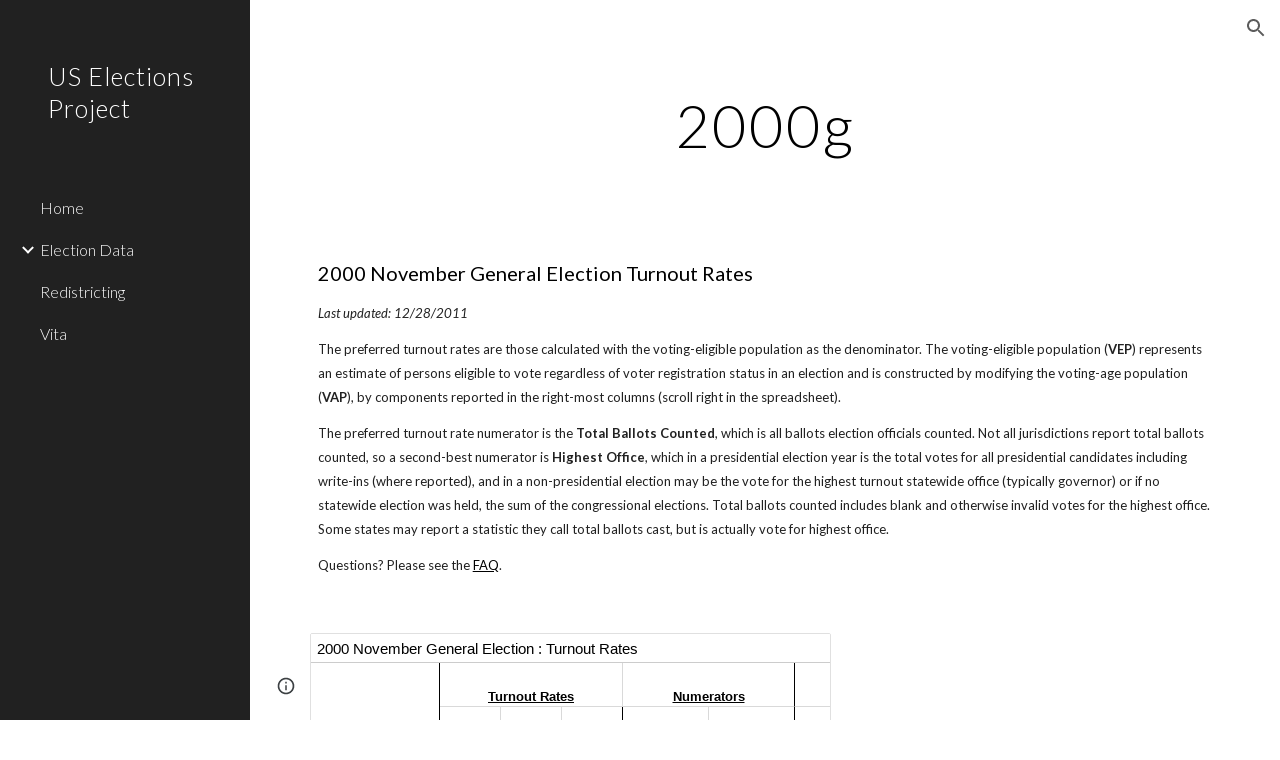

--- FILE ---
content_type: text/html; charset=utf-8
request_url: https://docs.google.com/spreadsheets/d/1pM7qXCdHwGFUwiMOxYdepm9Yl5ygr06lLcZaRZsjMtI/htmlembed/sheet?headers=false&gid=1424011440
body_size: 13769
content:
<!DOCTYPE html><html><head><meta name="google" content="notranslate"><meta name="viewport" content="target-densitydpi=device-dpi,user-scalable=1,minimum-scale=1,maximum-scale=2.5,initial-scale=1,width=device-width"><meta http-equiv="X-UA-Compatible" content="IE=edge;"><meta name="referrer" content="strict-origin-when-cross-origin"><title>2000 November General Election - Google Drive</title><link rel="shortcut icon" href="//ssl.gstatic.com/docs/spreadsheets/spreadsheets_2023q4.ico"><meta property="og:title" content="2000 November General Election"><meta property="og:type" content="article"><meta property="og:site_name" content="Google Docs"><meta property="og:url" content="https://docs.google.com/spreadsheets/d/1pM7qXCdHwGFUwiMOxYdepm9Yl5ygr06lLcZaRZsjMtI/htmlembed/sheet?headers=false&amp;gid=1424011440&amp;usp=embed_facebook"><meta property="og:image" content="https://lh7-us.googleusercontent.com/docs/AHkbwyJJiaHP9F5oyUOSB4GQ8p4WDRtiGvVHrtCiqghpnmxzPxiOWmYeDSEz6VeEEZmINBS7cSBkSTXsnbV-ELQNNbW5-7Rk5UqoWp7wrMzRyy-nrzbC4CM=w1200-h630-p"><meta property="og:image:width" content="1200"><meta property="og:image:height" content="630"><link href='/static/spreadsheets2/client/css/1901913554-waffle_k_ltr.css' rel='stylesheet' nonce="XC_kaL4OKCTNS7TSbOy3Aw"><style nonce="XC_kaL4OKCTNS7TSbOy3Aw">
        html { overflow: visible; }
        html, body {
          height: 100%;
        }
        body {
          display: flex;
          flex-direction: column;
        }
        #sheets-viewport {
          display: flex;
          flex: 1;
          flex-direction: column;
          overflow: auto;
        }
        #sheets-viewport.widget-viewport { overflow: hidden; }
        .grid-container { overflow: visible; background: white;}
        .grid-table-container { overflow: visible; }
        #top-bar {
          margin: 0;
          overflow: hidden;
        }
        #top-bar {
          border-bottom: 1px solid #ccc;
          padding: 6px 6px 0;
        }
        #doc-title { padding-bottom: 5px; }
        #doc-title .name { font-size: 15px; }
        #sheet-menu {
          font-size: 13px;
          margin: 6px 0 0;
          padding: 0 0 5px;
        }
        #sheet-menu li {
          display: inline;
          list-style-type: none;
          margin: 0;
          padding: 5px 8px;
        }
        #sheet-menu li.active {
          background-color: #fff;
          font-weight: bold;
          border: 1px solid #999;
        }
        #top-bar #sheet-menu li.active {
          border-bottom: 0;
        }
        #sheet-menu a, #sheet-menu a:visited { color: #07c; }
        #footer {
          background: #f0f0f0;
          border-top: 1px #ccc solid;
          border-bottom: 1px #ccc solid;
          font-size: 13;
          padding: 10px 10px;
        }
        .dash {
          padding: 0 6px;
        }
        .ritz .waffle a { color: inherit; }.ritz .waffle .s9{border-bottom:1px SOLID #000000;border-right:1px SOLID #000000;background-color:#f9cb9c;text-align:left;color:#000000;font-family:Arial;font-size:10pt;vertical-align:bottom;white-space:nowrap;direction:ltr;padding:2px 3px 2px 3px;}.ritz .waffle .s5{border-bottom:1px SOLID #000000;border-right:1px SOLID #000000;background-color:#f9cb9c;text-align:left;font-weight:bold;color:#000000;font-family:Arial;font-size:10pt;vertical-align:bottom;white-space:nowrap;direction:ltr;padding:2px 3px 2px 3px;}.ritz .waffle .s6{border-bottom:1px SOLID #000000;border-right:1px SOLID #000000;background-color:#f9cb9c;text-align:right;color:#000000;font-family:Arial;font-size:10pt;vertical-align:bottom;white-space:nowrap;direction:ltr;padding:2px 3px 2px 3px;}.ritz .waffle .s0{border-bottom:1px SOLID #000000;border-right:1px SOLID #000000;background-color:#ffffff;text-align:left;font-weight:bold;color:#000000;font-family:Arial;font-size:10pt;vertical-align:bottom;white-space:nowrap;direction:ltr;padding:2px 3px 2px 3px;}.ritz .waffle .s2{border-right:1px SOLID #000000;background-color:#ffffff;text-align:center;font-weight:bold;text-decoration:underline;text-decoration-skip-ink:none;-webkit-text-decoration-skip:none;color:#000000;font-family:Arial;font-size:10pt;vertical-align:bottom;white-space:normal;overflow:hidden;direction:ltr;padding:2px 3px 2px 3px;}.ritz .waffle .s4{border-bottom:1px SOLID #000000;border-right:1px SOLID #000000;background-color:#ffffff;text-align:right;font-weight:bold;color:#000000;font-family:Arial;font-size:10pt;vertical-align:bottom;white-space:normal;overflow:hidden;direction:ltr;padding:2px 3px 2px 3px;}.ritz .waffle .s7{border-bottom:1px SOLID #000000;border-right:1px SOLID #000000;background-color:#ffffff;text-align:left;color:#000000;font-family:Arial;font-size:10pt;vertical-align:bottom;white-space:nowrap;direction:ltr;padding:2px 3px 2px 3px;}.ritz .waffle .s1{background-color:#ffffff;text-align:center;font-weight:bold;text-decoration:underline;text-decoration-skip-ink:none;-webkit-text-decoration-skip:none;color:#000000;font-family:Arial;font-size:10pt;vertical-align:bottom;white-space:nowrap;direction:ltr;padding:2px 3px 2px 3px;}.ritz .waffle .s3{border-bottom:1px SOLID #000000;background-color:#ffffff;text-align:right;font-weight:bold;color:#000000;font-family:Arial;font-size:10pt;vertical-align:bottom;white-space:normal;overflow:hidden;direction:ltr;padding:2px 3px 2px 3px;}.ritz .waffle .s8{border-bottom:1px SOLID #000000;border-right:1px SOLID #000000;background-color:#ffffff;text-align:right;color:#000000;font-family:Arial;font-size:10pt;vertical-align:bottom;white-space:nowrap;direction:ltr;padding:2px 3px 2px 3px;}</style><script nonce="IQc7wxjitSH2v8hzS94zng">(function(){'use strict';/*

 Copyright The Closure Library Authors.
 SPDX-License-Identifier: Apache-2.0
*/
var d=this||self;function e(a,f){a=a.split(".");for(var b=d,c;a.length&&(c=a.shift());)a.length||f===void 0?b[c]&&b[c]!==Object.prototype[c]?b=b[c]:b=b[c]={}:b[c]=f};var g=new function(){this.g=null};e("initialize",function(){var a=window.location.href.replace("?sle=true&","?");a=a.replace("?sle=true","");a=a.replace("&sle=true&","&");a=a.replace("&sle=true","");window.history.replaceState(null,"",a)});
e("switchToSheet",function(a){document.getElementById("sheet-menu")&&(g.g&&(document.getElementById("sheet-button-"+g.g).className=""),document.getElementById("sheet-button-"+a).className="active");g.g&&(document.getElementById(g.g).style.display="none");document.getElementById(a).style.display="";g.g=a;typeof posObjs==="function"&&posObjs()});}).call(this);
</script><script nonce="IQc7wxjitSH2v8hzS94zng">
        function init() {
        var _optPageSwitcher;
        
        initialize();
        }
        </script><script data-id="_gd" nonce="IQc7wxjitSH2v8hzS94zng">window.WIZ_global_data = {"K1cgmc":"%.@.[null,null,null,[1,1,[1769036894,606712000],4],null,0]]","TSDtV":"%.@.[[null,[[45736426,null,null,0.5,null,null,\"AtjTse\"],[45681910,null,true,null,null,null,\"OKXfNb\"],[45702908,0,null,null,null,null,\"YUmR1e\"],[45662509,null,true,null,null,null,\"fLCtnf\"],[45734741,null,true,null,null,null,\"gWu1Ue\"],[45736423,null,false,null,null,null,\"KdGYpb\"],[45713329,null,true,null,null,null,\"TzH3fe\"],[45657263,null,false,null,null,null,\"ByEExb\"],[45744490,null,false,null,null,null,\"luHWB\"],[45699018,null,null,null,\"hoiy8M2zL0suK1NZr2K0T7URFV3w\",null,\"evsAs\"],[45678214,null,null,null,\"qYGgY5L4A0suK1NZr2K0QusvQmcX\",null,\"VL579e\"],[45677726,null,false,null,null,null,\"C5oZKe\"],[45727616,null,false,null,null,null,\"qNQRAf\"],[45727273,null,false,null,null,null,\"dMkROb\"],[45644642,null,null,null,\"X-WS exp!\",null,\"rsrxGc\"],[45748088,null,false,null,null,null,\"KLuwTc\"],[45744236,null,false,null,null,null,\"Rnque\"],[45747674,null,false,null,null,null,\"uwvdNc\"],[45676183,null,false,null,null,null,\"EpABPb\"],[45696305,null,false,null,null,null,\"Uujhbc\"],[45699426,null,true,null,null,null,\"qWUOSd\"],[45679175,null,false,null,null,null,\"OETeme\"],[45747909,null,false,null,null,null,\"uTkAWb\"],[45730266,null,true,null,null,null,\"VughG\"],[45677009,null,false,null,null,null,\"JkUdKe\"],[45678187,null,false,null,null,null,\"OrvCpd\"],[45672203,null,true,null,null,null,\"jDBBvd\"],[45643359,null,true,null,null,null,\"GcxuKe\"],[45672066,null,true,null,null,null,\"E1A5lb\"],[45751947,null,false,null,null,null,\"sT6Vl\"],[45725181,null,null,null,\"Ge5kDSw2j0suK1NZr2K0WTQKW9Am\",null,\"QOhO3d\"],[45670693,null,false,null,null,null,\"V7Wemb\"],[45691859,null,false,null,null,null,\"p9TOQ\"],[45730498,null,false,null,null,null,\"ZycXJf\"],[45717711,null,false,null,null,null,\"lhxHkd\"],[45674760,null,null,null,\"Q2udpf42g0suK1NZr2K0SS4sTYE7\",null,\"E55iCf\"],[45724955,null,true,null,null,null,\"Lhvui\"],[45712967,null,false,null,null,null,\"rZW8ld\"],[45673686,null,false,null,null,null,\"TVdkuc\"],[45673687,null,false,null,null,null,\"OQKgkd\"],[45681145,null,true,null,null,null,\"hV6kcd\"],[45743516,null,false,null,null,null,\"C3mEk\"],[45678265,null,false,null,null,null,\"P7qpdc\"],[45724030,null,false,null,null,null,\"V0bNGd\"],[45725105,null,true,null,null,null,\"VQN2ac\"],[45672211,null,false,null,null,null,\"Wgtd8c\"],[45693258,null,null,null,null,null,\"BrCRse\",[\"[[\\\"en\\\",\\\"en-US\\\",\\\"en-GB\\\",\\\"en-CA\\\",\\\"en-AU\\\",\\\"en-IN\\\",\\\"en-IE\\\",\\\"en-NZ\\\",\\\"en-ZA\\\"]]\"]],[45729447,null,false,null,null,null,\"hjIR6e\"],[45752217,null,false,null,null,null,\"N9LDI\"],[45686665,null,true,null,null,null,\"xGJelc\"],[45713947,null,false,null,null,null,\"Tk0Ile\"],[45668197,null,true,null,null,null,\"pReYPb\"],[45723911,null,false,null,null,null,\"e77Z7d\"],[45674975,null,false,null,null,null,\"sBUhfc\"],[45706188,null,true,null,null,null,\"OF1zrd\"],[45706819,null,false,null,null,null,\"aPAx2b\"],[45742777,null,false,null,null,null,\"PPsZu\"],[45714946,null,true,null,null,null,\"ZYrane\"],[45664242,null,false,null,null,null,\"o4hKqd\"],[45678908,null,true,null,null,null,\"V6Qvvf\"],[45751437,null,false,null,null,null,\"HgnE6e\"],[45700150,null,false,null,null,null,\"RLRykc\"],[45678679,null,false,null,null,null,\"HbebVe\"],[45715074,null,false,null,null,null,\"xxxPgb\"],[45700770,null,false,null,null,null,\"Mk7a4d\"],[45681147,null,true,null,null,null,\"pgDArb\"],[45734892,null,true,null,null,null,\"oe7xAe\"],[45677445,null,true,null,null,null,\"rPYk8\"],[45658949,null,false,null,null,null,\"NfShlf\"],[45722047,null,null,null,null,null,\"D6k5oe\",[\"[[\\\"af\\\",\\\"am\\\",\\\"ar\\\",\\\"ar-EG\\\",\\\"ar-001\\\",\\\"az\\\",\\\"be\\\",\\\"bg\\\",\\\"bn\\\",\\\"ca\\\",\\\"ceb\\\",\\\"cs\\\",\\\"da\\\",\\\"de\\\",\\\"el\\\",\\\"en\\\",\\\"es\\\",\\\"es-419\\\",\\\"es-ES\\\",\\\"es-MX\\\",\\\"es-US\\\",\\\"et\\\",\\\"eu\\\",\\\"fa\\\",\\\"fi\\\",\\\"fil\\\",\\\"fr\\\",\\\"fr-FR\\\",\\\"fr-CA\\\",\\\"gl\\\",\\\"gu\\\",\\\"hi\\\",\\\"hr\\\",\\\"ht\\\",\\\"hu\\\",\\\"hy\\\",\\\"id\\\",\\\"is\\\",\\\"it\\\",\\\"iw\\\",\\\"ja\\\",\\\"jv\\\",\\\"ka\\\",\\\"kn\\\",\\\"ko\\\",\\\"kok\\\",\\\"la\\\",\\\"lt\\\",\\\"lv\\\",\\\"mai\\\",\\\"mk\\\",\\\"ml\\\",\\\"mr\\\",\\\"ms\\\",\\\"my\\\",\\\"ne\\\",\\\"nl\\\",\\\"no\\\",\\\"nb-NO\\\",\\\"nn-NO\\\",\\\"or\\\",\\\"pa\\\",\\\"pl\\\",\\\"ps\\\",\\\"pt\\\",\\\"pt-BR\\\",\\\"pt-PT\\\",\\\"ro\\\",\\\"ru\\\",\\\"sd\\\",\\\"si\\\",\\\"sk\\\",\\\"sl\\\",\\\"sq\\\",\\\"sr\\\",\\\"sv\\\",\\\"sw\\\",\\\"ta\\\",\\\"te\\\",\\\"th\\\",\\\"tr\\\",\\\"uk\\\",\\\"ur\\\",\\\"vi\\\",\\\"zh\\\",\\\"zh-Hans-CN\\\",\\\"zh-Hant-TW\\\",\\\"zh-CN\\\",\\\"zh-TW\\\",\\\"zh-Hans\\\",\\\"zh-Hant\\\",\\\"nl-NL\\\"]]\"]],[45740615,null,true,null,null,null,\"Vd9XHb\"],[45748403,null,false,null,null,null,\"XYCTRc\"],[45699702,null,false,null,null,null,\"Xo3sI\"],[45703462,null,false,null,null,null,\"fTmqve\"],[45749214,null,null,null,\"\",null,\"HkDBBd\"],[45710394,null,false,null,null,null,\"ZsDmSd\"],[45729467,null,false,null,null,null,\"kKLGLb\"],[45677526,null,null,null,\"hZeGRZs5p0suK1NZr2K0V3syYPHo\",null,\"KtCfwd\"],[45721408,null,false,null,null,null,\"smbAqe\"],[45724259,null,false,null,null,null,\"Sjqsdf\"],[45748452,null,false,null,null,null,\"oAMlce\"],[45672206,null,false,null,null,null,\"qxTK9b\"],[45709238,null,true,null,null,null,\"jQTN0e\"],[45729422,null,true,null,null,null,\"OOSdib\"],[45723416,null,true,null,null,null,\"DgQqmc\"],[45739155,null,false,null,null,null,\"Ljfylf\"],[45672527,null,true,null,null,null,\"LIKBre\"],[45728555,null,null,null,\"\",null,\"ptUmFe\"],[45654291,null,false,null,null,null,\"rhP5uf\"],[45725182,null,null,null,\"N7WcPjZPR0suK1NZr2K0TGZuB5Ce\",null,\"McLXzc\"],[45653421,null,true,null,null,null,\"K2C7od\"],[45744297,null,false,null,null,null,\"HAj7Mb\"],[45644639,null,true,null,null,null,\"GoJCRc\"],[45754280,null,false,null,null,null,\"j636ic\"],[45744234,null,false,null,null,null,\"LtNgOd\"],[45672202,null,false,null,null,null,\"CyvTSb\"],[45726382,null,false,null,null,null,\"QUY3\"],[45744918,null,false,null,null,null,\"f9HMbb\"],[45724458,null,false,null,null,null,\"MRpQbd\"],[45621619,null,false,null,null,null,\"PfkIr\"],[45735186,null,false,null,null,null,\"SIvvz\"],[45749708,null,false,null,null,null,\"ktRboc\"],[45672213,null,true,null,null,null,\"BfWTle\"],[45724460,null,null,0.5,null,null,\"U6t0Ob\"],[45748160,null,false,null,null,null,\"SX7P2b\"],[45730792,null,false,null,null,null,\"m0Fg3c\"],[45730506,null,false,null,null,null,\"qhuWUc\"],[45752216,null,false,null,null,null,\"EJg6N\"],[45690176,null,false,null,null,null,\"qF6xVc\"],[45686663,null,true,null,null,null,\"KGh4Cc\"],[45725770,null,false,null,null,null,\"yRc2q\"],[45697234,null,true,null,null,null,\"cUoIXb\"],[45708298,null,false,null,null,null,\"T4IN0c\"],[45748868,null,false,null,null,null,\"HraNse\"],[45746067,null,false,null,null,null,\"wK00sd\"],[45751187,null,false,null,null,null,\"OuEQae\"],[45718842,null,false,null,null,null,\"Ywwwdb\"],[45696619,null,false,null,null,null,\"U7gqEe\"],[45723113,null,true,null,null,null,\"Mv7Xhb\"],[45753702,null,null,0.5,null,null,\"OBuw0c\"],[45752852,null,false,null,null,null,\"Pdqiud\"],[45752686,null,false,null,null,null,\"mi0YMb\"],[45729830,null,false,null,null,null,\"DCV6If\"],[45712870,null,false,null,null,null,\"J04FPb\"],[45674978,null,false,null,null,null,\"x4QBkb\"],[45703610,null,false,null,null,null,\"UtcGCc\"],[45658679,null,true,null,null,null,\"qdTkee\"],[45720792,null,false,null,null,null,\"NFUw0c\"],[45753332,null,false,null,null,null,\"s7RHUb\"],[45724459,null,null,null,\"rHrAD6ykh0suK1NZr2K0TB6fPtWB\",null,\"CE91jd\"],[45725154,null,true,null,null,null,\"WbzTGf\"],[45718464,null,true,null,null,null,\"MmyjKe\"],[45641838,null,false,null,null,null,\"fLPxhf\"],[45750741,null,false,null,null,null,\"CUcuI\"],[45723283,null,false,null,null,null,\"SoWiLc\"],[45723104,null,true,null,null,null,\"EkiEee\"],[45747769,null,true,null,null,null,\"pkwVub\"],[45742776,null,false,null,null,null,\"wyKum\"],[45725720,null,false,null,null,null,\"ZBeYxd\"],[45737532,null,false,null,null,null,\"JmYEv\"],[45751442,null,false,null,null,null,\"f4YkJ\"],[45686662,null,true,null,null,null,\"go03Eb\"],[45746367,null,false,null,null,null,\"GFsSZ\"],[45660690,null,false,null,null,null,\"ovKHsb\"],[45677461,null,null,null,null,null,\"qb66hd\",[\"[]\"]],[45746380,null,false,null,null,null,\"fkqxGb\"],[45691858,null,false,null,null,null,\"rWzu0d\"],[45728726,null,false,null,null,null,\"yMFQX\"],[45746750,null,false,null,null,null,\"CRyfMe\"],[45725110,null,true,null,null,null,\"ElheSd\"],[45751415,null,false,null,null,null,\"fJBcbd\"],[45679439,null,false,null,null,null,\"DNzQwe\"],[45699017,null,null,null,\"rffTE8sLk0suK1NZr2K0RtLUVxzE\",null,\"tWGWgc\"],[45728785,null,false,null,null,null,\"UPAJB\"],[45660287,null,false,null,null,null,\"nIuPDe\"],[45686664,null,true,null,null,null,\"P0fSX\"],[45676780,null,false,null,null,null,\"GSMsUe\"],[45692064,null,false,null,null,null,\"wZ64Sb\"],[45711477,null,false,null,null,null,\"Rnlerd\"],[45753701,null,null,null,\"BRZTQNi6i0suK1NZr2K0VGPCJvE4\",null,\"G96vA\"],[45674758,null,false,null,null,null,\"ZHtfUc\"],[45676996,null,false,null,null,null,\"KFVYtf\"],[45672205,null,true,null,null,null,\"E7dKkc\"],[45699204,null,false,null,null,null,\"XWRwod\"],[45752655,null,false,null,null,null,\"NsOFEe\"],[45729696,null,null,1,null,null,\"UeMd4b\"],[45730222,null,null,30000,null,null,\"qnlClb\"],[45726544,null,true,null,null,null,\"hWjH1c\"],[45736179,null,false,null,null,null,\"LIe8ub\"],[45727546,null,true,null,null,null,\"wT569b\"],[45729690,null,false,null,null,null,\"AQMuhd\"],[45644640,42,null,null,null,null,\"xbuGR\"],[45673227,null,false,null,null,null,\"bRuCz\"],[45687747,null,true,null,null,null,\"n1Nom\"],[45717234,null,false,null,null,null,\"ciRkJd\"],[45747553,null,false,null,null,null,\"NIUGN\"],[45747000,null,false,null,null,null,\"gxagfb\"],[45677729,null,false,null,null,null,\"wzZQPd\"],[45708977,null,false,null,null,null,\"AxurIf\"],[45752218,null,false,null,null,null,\"Gktqke\"],[45715626,null,false,null,null,null,\"ERq70c\"],[45735097,null,false,null,null,null,\"ZYDWGf\"],[45742079,null,false,null,null,null,\"awHj9\"],[45676754,null,false,null,null,null,\"YwbU8\"],[45678215,null,null,null,\"6PSdkFYUx0suK1NZr2K0SmPPgaGe\",null,\"JR8rtc\"],[45726852,null,false,null,null,null,\"qgjRgd\"],[45700504,null,false,null,null,null,\"u6ksOd\"],[45678217,null,null,0.01,null,null,\"RL6SLc\"],[45672085,null,true,null,null,null,\"FJbUAf\"],[45742759,null,false,null,null,null,\"hc5Fic\"],[45648275,null,true,null,null,null,\"X5yyz\"],[45750887,null,false,null,null,null,\"WTvwUd\"],[45703717,null,false,null,null,null,\"ZfxSFe\"],[45737769,null,false,null,null,null,\"C4gACf\"],[45684108,null,false,null,null,null,\"IHwhDb\"],[45674285,null,false,null,null,null,\"zRoGXc\"],[45679713,null,false,null,null,null,\"EEZ1dd\"],[45746176,null,false,null,null,null,\"atfOHe\"],[45729695,null,false,null,null,null,\"tYEdHb\"],[45750646,null,false,null,null,null,\"ZsLlE\"],[45674761,null,null,0.5,null,null,\"GpQcOb\"],[45736482,null,false,null,null,null,\"DAnsv\"],[45684730,null,true,null,null,null,\"aW7Ggd\"],[45677444,null,true,null,null,null,\"WYEV9b\"],[45747879,null,false,null,null,null,\"kZsK5\"],[45661802,null,false,null,null,null,\"I09lfd\"],[45709342,null,false,null,null,null,\"Ab7Nmd\"],[45753696,null,false,null,null,null,\"FbAcde\"],[45746685,null,false,null,null,null,\"Q3KBSd\"],[45737207,null,false,null,null,null,\"Kw5UUd\"],[45639541,null,false,null,null,null,\"LHinid\"],[45736727,null,false,null,null,null,\"JJHfwf\"],[45748983,null,false,null,null,null,\"s0d1Kd\"],[45752219,null,false,null,null,null,\"QIG0Je\"],[45736425,null,null,null,\"Z7vabQzZ0Bn3gbW4AcZC0TfvmSab\",null,\"fFl01\"],[45719766,null,false,null,null,null,\"A3eSQd\"],[45681027,null,false,null,null,null,\"rqh9Yb\"],[45696085,null,false,null,null,null,\"g3Gc7d\"],[45707719,null,false,null,null,null,\"GtbvFd\"],[45731897,null,false,null,null,null,\"NK5elf\"],[45745030,null,false,null,null,null,\"HKORbd\"],[45682655,null,false,null,null,null,\"riQMFe\"],[45683718,null,true,null,null,null,\"zQUS6d\"],[45751476,null,false,null,null,null,\"gwKlXb\"],[45737396,null,false,null,null,null,\"KJRJ6d\"],[45746766,null,false,null,null,null,\"a6khDf\"],[45657471,null,null,null,null,null,\"kMR5pc\",[\"[[\\\"es\\\",\\\"pt\\\",\\\"ja\\\",\\\"ko\\\",\\\"fr\\\",\\\"it\\\",\\\"de\\\",\\\"zh-CN\\\",\\\"nl\\\",\\\"tr\\\",\\\"cs\\\",\\\"sv\\\",\\\"da\\\",\\\"no\\\",\\\"pl\\\",\\\"vi\\\",\\\"th\\\",\\\"fi\\\",\\\"uk\\\",\\\"ru\\\",\\\"hu\\\",\\\"ro\\\",\\\"ms\\\",\\\"el\\\",\\\"ca\\\",\\\"ar\\\",\\\"iw\\\",\\\"he\\\"]]\"]],[45686667,null,true,null,null,null,\"ek81nf\"],[45658731,null,false,null,null,null,\"zMe6ub\"],[45658716,null,true,null,null,null,\"Fa3cob\"],[45685754,null,true,null,null,null,\"OyPt5\"],[45661086,null,false,null,null,null,\"wfVdS\"],[45742887,null,false,null,null,null,\"bzXlub\"],[45666088,null,false,null,null,null,\"MgfT5\"],[45735477,null,false,null,null,null,\"qK0Vqb\"],[45729970,null,false,null,null,null,\"V517pe\"],[45677456,null,false,null,null,null,\"pyUPD\"],[45658644,null,false,null,null,null,\"ZdwoD\"],[45696263,null,null,null,null,null,\"W12Bse\",[\"[]\"]],[45653615,null,null,null,null,null,\"lwF00d\",[\"[[\\\"es\\\",\\\"pt\\\",\\\"ja\\\",\\\"ko\\\",\\\"fr\\\",\\\"it\\\",\\\"de\\\",\\\"zh\\\",\\\"nl\\\",\\\"iw\\\",\\\"he\\\",\\\"tr\\\",\\\"cs\\\",\\\"sv\\\",\\\"da\\\",\\\"no\\\",\\\"pl\\\",\\\"vi\\\",\\\"th\\\",\\\"fi\\\",\\\"uk\\\",\\\"ar\\\",\\\"ru\\\",\\\"hu\\\",\\\"ro\\\",\\\"ms\\\",\\\"el\\\",\\\"ca\\\",\\\"id\\\",\\\"in\\\"]]\"]],[45747953,null,false,null,null,null,\"teCRCb\"],[45658291,null,true,null,null,null,\"OSuRGd\"],[45689771,null,false,null,null,null,\"dkdoVc\"],[45716368,null,false,null,null,null,\"Rd9FMb\"],[45735651,null,false,null,null,null,\"QEOLhc\"],[45743085,null,false,null,null,null,\"Ph5VH\"],[45681790,null,false,null,null,null,\"uPCxtc\"],[45647060,null,true,null,null,null,\"uYjPWb\"],[45720439,null,false,null,null,null,\"UFhFZb\"],[45736698,null,false,null,null,null,\"nhgo9c\"],[45686666,null,true,null,null,null,\"dZ9mjb\"],[45644641,null,null,3.14159,null,null,\"FX1FL\"],[45701738,null,false,null,null,null,\"uVkjIb\"],[45747887,null,false,null,null,null,\"BvfvHb\"],[45694562,null,true,null,null,null,\"D50qNc\"],[45696552,null,false,null,null,null,\"f1ZShc\"],[45674759,null,null,null,\"nHWnsqMqi0suK1NZr2K0QMJZfKqX\",null,\"xH7haf\"],[45654169,null,false,null,null,null,\"HCu2yf\"]],\"CAMS1gEd1AaU46k3pNQEA+cGA9eaAgPQ+w0DqgYDx1kD9aAOwb8jA4ajBQOWBQOPxAWaYQOQvQUDlLMGA70FA8FnA4YDA/8vA4gFA+bVBoFBA4KhDwO37AUDnosFA8wGAygD4gYDLwO2BgPxjQUDsU8D/QUD05UXA/mQBQPm3AYD9IRNsuYFA70FA4L+FQPz2gOfxQICkM4EA4mdCwPzEZmg6QMD3rcGA+OWAQP9hgYA4GsDYAPyHwGT7AX5hAUDqfUFA8zGAQOttgUDuLoIA89GA4bvFwONjRED\"]]]","nQyAE":{}};</script><script nonce="IQc7wxjitSH2v8hzS94zng">_docs_flag_initialData={"docs-daflia":true,"docs-cclt":57,"docs-mwid":true,"docs-smheo":false,"info_params":{"includes_info_params":true},"docs-ecci":true,"ilcm":{"eui":"ADFN-cssUpoiIH34xlyrDU_XmrKTsij3-RuAJ89HiUICrT0-Lgsw17xgHMz74nklruGcZE_x8Gmc","je":1,"sstu":1769144857263751,"si":"CIf9l5byoJIDFQ_ezgAdBPExoQ","gsc":0,"ei":[5700559,5703839,5703938,5704621,5704883,5705777,5705891,5706069,5706270,5707047,5707204,5708578,5709357,5709476,5710692,5711550,5712635,5712909,5713195,5713554,5714310,5714839,5714843,5716149,5717932,5717949,5719527,5720568,5721798,5721814,5724199,5724215,5724419,5724435,5724880,5724896,5726679,5726695,5726752,5727241,5727257,5729076,5729092,5732371,5734616,5734632,5735236,5735252,5737784,5737800,5738065,5738081,5738199,5738215,5740170,5740186,5740325,5740341,5740715,5740731,5740798,5740814,5743450,5743771,5743787,5746301,5746312,5746708,5746724,5749699,5749715,5753665,5753681,5754903,5754919,5756639,5756655,5756843,5756859,5757366,5757382,5758658,5758674,5759262,5759278,5760151,5760167,5760291,5760307,5760434,5760450,5760454,5760470,5760744,5760760,5765475,5765491,5768001,5768017,5768309,5768325,5769775,5769791,5771519,5771535,5773682,5773698,5776987,5777003,5781773,5781789,5782208,5782224,5782619,5782635,5784083,5784099,5785561,5785577,5786387,5786403,5787277,5787293,5797683,5797699,5797926,5797942,5798507,5798523,5799978,5799994,13702623,48966194,48966202,49398741,49398749,49471963,49471971,49491677,49491685,49498893,49498901,49623541,49623549,49629254,49629262,49643588,49643596,49644115,49644123,49769317,49769325,49822901,49822909,49823104,49823112,49833542,49833550,49842975,49842983,49904339,49904347,49924746,49924754,49926193,49926201,49943119,49943127,49971933,49971941,49979598,49979606,50266142,50266150,50273408,50273416,50297016,50297024,50335667,50335675,50389250,50389258,50438885,50439160,50439168,50503859,50503867,50513154,50538644,50538652,50549575,50549583,50549971,50549979,50561423,50561431,50562893,50562904,50587002,50587010,50596417,50602281,50602289,70971276,70971284,71061494,71079878,71079886,71085301,71085309,71120888,71120896,71145446,71145457,71376066,71376074,71387413,71387424,71387869,71387877,71406837,71406845,71451242,71451250,71465987,71465995,71501523,71501531,71505840,71505848,71520550,71520558,71530123,71530131,71542997,71543013,71544814,71544822,71546325,71575163,71575179,71608360,71608368,71614749,71614765,71626796,71626804,71626817,71626825,71626880,71626888,71626941,71626949,71627031,71627039,71627041,71627049,71627141,71627149,71642143,71642151,71658060,71658068,71659893,71659901,71660211,71660227,71668382,71668390,71679500,71679508,71681910,71689920,71689928,71710020,71710028,71724752,71724768,71737826,71737842,71821490,71821506,71825503,71825511,71833018,71854930,71854938,71898007,71898015,71899389,71899400,71960480,71960488,94326619,94327491,94327499,94333123,94333131,94333352,94333368,94353288,94353296,94354956,94354972,94386973,94390223,94390239,94429074,94434297,94434305,94434487,94434503,94461486,94523188,94523196,94573779,94573787,94574461,94574477,94624765,94624773,94629777,94629785,94641927,94641943,94642103,94642119,94660975,94660983,94661862,94661870,94664467,94664483,94664513,94664529,94687641,94692418,94692426,94700322,94700338,94733597,94733605,94742659,94742675,94745016,94745024,94755915,94755931,94781871,94781887,94785069,94785077,94813572,94813583,94864553,94864561,94874674,94874690,94888307,94888323,94896349,94896365,94904069,94904077,94911510,94911526,94919132,94919140,95014976,95014992,95087006,95087014,95096937,95096953,95104388,95104399,95111945,95111953,95112753,95112761,95125059,95125070,95131013,95131021,95135953,95135961,95142419,95142435,95162880,95162896,95193812,95193823,95208282,95208298,95217969,95217985,95236897,95236913,95237925,95237941,95253944,95253960,95314822,95314830,95317502,95317510,99251883,99251891,99253920,99253936,99257927,99266046,99266054,99338555,99338566,99338800,99338808,99342898,99343298,99343306,99368712,99368720,99400122,99400130,99402271,99402279,99402630,99402652,99440813,99440821,99457526,99457534,99457667,99457675,99458338,99458354,99575057,99575073,99808874,99808890,100640005,100640007,101397949,101397965,101429779,101436110,101436126,101436501,101436517,101438659,101438675,101448275,101448280,101477425,101478096,101478104,101483525,101489591,101489596,101489821,101489826,101508335,101508343,101519320,101519328,101561612,101561620,101562386,101562394,101575539,101575544,101595212,101595228,101631351,101631359,101659294,101659302,101672665,101687077,101687085,101706496,101706512,101718347,101718363,101718563,101718571,101728415,101728431,101732382,101754262,101754270,101755344,101755349,101755523,101755528,101767625,101767630,101788163,101788171,101793865,101823243,101823251,101831080,101831096,101854652,101854668,101855259,101855267,101860687,101860695,101867903,101867911,101874281,101874297,101887614,101887622,101896315,101896355,101901628,101901644,101917145,101917153,101919478,101919486,101920193,101922659,101922667,101922840,101922848,101923690,101923706,101933611,101933619,101934694,101962018,101962026,101962597,102020119,102020135,102030522,102030530,102037913,102037929,102042883,102042899,102044158,102044166,102059491,102059499,102070556,102070564,102070990,102070998,102074007,102074015,102075698,102075714,102083346,102083354,102099120,102100138,102146567,102146575,102161305,102161313,102161607,102161615,102167858,102167874,102195795,102198302,102198310,102200941,102200957,102208352,102208360,102209639,102209655,102231923,102236206,102236214,102244449,102244457,102262429,102262437,102263579,102280668,102280676,102287424,102287432,102287944,102287952,102292076,102292084,102311128,102311144,102342896,102342904,102343400,102343408,102388242,102388247,102399861,102399869,102400942,102400958,102402659,102402667,102428526,102428534,102430781,102430789,102449788,102449796,102461805,102461821,102469840,102469848,102514966,102514971,102517256,102517261,102544309,102544325,102548541,102548549,102554639,102554644,102554918,102554923,102576468,102576484,102587613,102587621,102595694,102595710,102596276,102601477,102601493,102609362,102609367,102618688,102618696,102628083,102628099,102632488,102632504,102640601,102640617,102641440,102641445,102649583,102649588,102649977,102649982,102659747,102659755,102667839,102667855,102672648,102672653,102672968,102672973,102673455,102685332,102685337,102685851,102685856,102690680,102690688,102691097,102691102,102691374,102691379,102703890,102703906,102715871,102715887,102718357,102727324,102727329,102728929,102728945,102741266,102741274,102762215,102762223,102774747,102774755,102783549,102783557,102787583,102799755,102803284,102803306,102807870,102807878,102811823,102811831,102823462,102823478,102838653,102838669,102852357,102859126,102859134,102863271,102863276,102867775,102867783,102887176,102887184,102903600,102903608,102909789,102909794,102921573,102921581,102925999,102926007,102926663,102926671,102932607,102932615,102944124,102944129,102944333,102944338,102944386,102944391,102944621,102944626,102944667,102944672,102944850,102944855,102952124,102952140,102952144,102952160,102969862,102969870,102972709,102972717,102973320,102973328,102979022,102979027,102984152,102984160,102988298,102988303,102988682,102988687,102999649,102999654,103011619,103011627,103024782,103024798,103087720,103087736,103157616,103157632,103163024,103163032,103175950,103175958,103176239,103176247,103178748,103178764,103191257,103191273,103195345,103195361,103253220,103253225,103285866,103285874,103286153,103286161,103286564,103286572,103288446,103288454,103289064,103289069,103296134,103296142,103298976,103298992,103317199,103317204,103326427,103326435,103339623,103339639,103339696,103339704,103343770,103343778,103351599,103351615,103354256,103354264,103354912,103355293,103355301,103355523,103355531,104487008,104487024,104526948,104526964,104530120,104558053,104558069,104564419,104564435,104574099,104574107,104575358,104575363,104575678,104575683,104615655,104615663,104617253,104617269,104624583,104624591,104627929,104627935,104643627,104646587,104646603,104654306,104654314,104661187,104661195,104667531,104699364,104699372,104726628,104726644,104761851,104761859,104764224,104764232,104780330,104780346,104799759,104799775,104801486,104801494,104812778,104812794,104834699,104834715,104839705,104850015,104850031,104869044,104869052,104886089,104886094,104897885,104897890,104897967,104897972,104900991,104900996,104907911,104907919,104915648,104915664,104932746,104932757,104936681,104936697,104940457,104940465,104956935,104956951,104957241,104959322,104959338,104963362,104963370,104963651,104976577,104976585,104983049,104983057,104994277,104994293,105054044,105054050,105072193,105082137,105082145,105084909,105084917,105086519,105090970,105090986,105110463,105110468,105111683,105111699,105112570,105112575,105113790,105113806,105114579,105114587,105140185,105140193,105143208,105143216,105156873,105156889,105180914,105180922,105220593,105250576,105255678,105255686,105276263,105276268,105283707,105283715,105291657,105291673,105293626,105293634,105302133,105302141,105306165,105306181,105312526,105312531,105315464,105333025,105333041,105345084,105345089,105346305,105346313,105353595,105360358,105360366,105360862,105360870,105368272,105368288,105368548,105368556,105374024,105374032,105393871,105393879,105405435,105405451,105424418,105425148,105425156,105425969,105426133,105439120,105439136,105439271,105439279,105457287,105457292,105457550,105468804,105474728,105474744,115510022,115510030,115511335,115511340,115533958,115533963,115614398,115614406,115615463,115615479,115626238,115626246,115626479,115626487,115634544,115634549,115651184,115651192,115652838,115652999,115665120,115665125,115665229,115665234,115668424,115668431,115669278,115669286,115680850,115680866,115687367,115687372,115714916,115748195,115748200,115752032,115752048,115769579,115769587,115780561,115780569,115786212,115786220,115790316,115795607,115795612,115809463,115809479,115831776,115831792,115849188,115849193,115855095,115855103,115894035,115894051,115895876,115895884,115896949,115896965,115900001,115902312,115902317,115906832,115906848,115909821,115909829,115916250,115916255,115917318,115917326,115928939,115928947,115936444,115936452,115941400,115941405,115954366,115954371,115973563,115973579,115974726,115974742,115990691,115990699,115996461,115996469,116059405,116059413,116068738,116068746,116091118,116093395,116093411,116095054,116095062,116097767,116097783,116108988,116109004,116150786,116150794,116176849,116176857,116179513,116179521,116195037,116195042,116203435,116203440,116221474,116221482,116222264,116222269,116235706,116235722,116236312,116236317,116251039,116255734,116255742,116263343,116263359,116271860,116271876,116276441,116276449,116287100,116307748,116312168,116312184,116316430,116353151,116353167,116361234,116372557,116372565,116377870,116377875,116407665,116415994,116416002,116420853,116420869,116421251,116421259,116421348,116421364,116423563,116423579,116425539,116425555,116425642,116428882,116448407,116449516,116457108,116457124,116459603,116470832,116472819,116472835,116473515,116473520,116478898,116478903,116479751,116480001,116483600,116483608,116486053,116486059,116487122,116487138,116491824,116493183,116493199,116498664,116502867,116503941,116503958,116507232,116524149,116524309,116535303,116536036,116538348,116538353,116538476,116538484,116542683,116550348,116559345,116567499,116567504,116593747,116609411,116609419,116613094,116613710,116670655,116674089,116674105,116676909,116676925,116678612,116678618,116680068,116680074,116680231,116680239,116680742,116680748,116685398,116685789,116696675,116697553,116697559,116697567,116697573,116704081,116704120,116706845,116712932,116712938,116714309,116714312,116725933,116725939,116728478,116728484,116728492,116728498,116728506,116728512,116728550,116728556,116739765,116739781,116756891,116756907,116766390,116766406,116771113,116771117,116771270,116771276,116785249,116785254,116813305,116828550,116828558,116840642,116840647,116847573,116847578,116855829,116855845,116867521,116867527,116874912,116877099,116911763,116911769,116918026,116919494,116923675,116924992,116930528,116930544,116945537,116945553,117037621,117037625,117046825,117046831,117071761,117071766,117095334,117095339],"crc":0,"cvi":[]},"drive_url":"//drive.google.com?usp\u003dsheets_web","docs-liap":"/naLogImpressions","docs-sup":"/spreadsheets"}; _docs_flag_cek='e8K91gpbvrv1-0QR0UaWmA\x3d\x3d'; if (window['DOCS_timing']) {DOCS_timing['ifdld']=new Date().getTime();}</script></head><script nonce="IQc7wxjitSH2v8hzS94zng">document.addEventListener('DOMContentLoaded', init);</script><body class="docs-gm"><div id="sheets-viewport" class=""><div id="1424011440" style="display:none;position:relative;" dir="ltr"><div class="ritz grid-container" dir="ltr"><table class="waffle" cellspacing="0" cellpadding="0"><thead><tr><th class="row-header freezebar-origin-ltr header-shim row-header-shim"></th><th id="1424011440C0" style="width:128px;" class="header-shim"></th><th id="1424011440C1" style="width:60px;" class="header-shim"></th><th id="1424011440C2" style="width:60px;" class="header-shim"></th><th id="1424011440C3" style="width:60px;" class="header-shim"></th><th id="1424011440C4" style="width:85px;" class="header-shim"></th><th id="1424011440C5" style="width:85px;" class="header-shim"></th><th id="1424011440C6" style="width:104px;" class="header-shim"></th><th id="1424011440C7" style="width:95px;" class="header-shim"></th><th id="1424011440C8" style="width:88px;" class="header-shim"></th><th id="1424011440C9" style="width:60px;" class="header-shim"></th><th id="1424011440C10" style="width:76px;" class="header-shim"></th><th id="1424011440C11" style="width:60px;" class="header-shim"></th><th id="1424011440C12" style="width:73px;" class="header-shim"></th><th id="1424011440C13" style="width:71px;" class="header-shim"></th></tr></thead><tbody><tr style="height: 43px"><th id="1424011440R0" style="height: 43px;" class="row-headers-background row-header-shim"><div class="row-header-wrapper" style="line-height: 43px">1</div></th><td class="s0" rowspan="2">State</td><td class="s1" dir="ltr" colspan="3">Turnout Rates</td><td class="s2" dir="ltr" colspan="2">Numerators</td><td class="s2" dir="ltr" colspan="2">Denominators</td><td class="s2" dir="ltr" colspan="6">VEP Components (Modifications to VAP to Calculate VEP)</td></tr><tr style="height: 76px"><th id="1424011440R1" style="height: 76px;" class="row-headers-background row-header-shim"><div class="row-header-wrapper" style="line-height: 76px">2</div></th><td class="s3" dir="ltr">VEP Total Ballots Counted</td><td class="s3" dir="ltr">VEP Highest Office</td><td class="s4" dir="ltr">VAP Highest Office</td><td class="s3">Total Ballots Counted</td><td class="s4">Highest Office</td><td class="s3" dir="ltr">Voting-Eligible Population (VEP)</td><td class="s4" dir="ltr">Voting-Age Population (VAP)</td><td class="s3">% Non-citizen</td><td class="s3">Prison</td><td class="s3">Probation</td><td class="s3">Parole</td><td class="s3">Total Ineligible Felon</td><td class="s4">Overseas Eligible</td></tr><tr style="height: 19px"><th id="1424011440R2" style="height: 19px;" class="row-headers-background row-header-shim"><div class="row-header-wrapper" style="line-height: 19px">3</div></th><td class="s5">United States</td><td class="s6" dir="ltr">55.3%</td><td class="s6" dir="ltr">54.2%</td><td class="s6" dir="ltr">50.0%</td><td class="s6" dir="ltr">107,390,107</td><td class="s6" dir="ltr">105,375,486</td><td class="s6" dir="ltr">194,331,436</td><td class="s6" dir="ltr">210,623,408</td><td class="s6" dir="ltr">7.7%</td><td class="s6" dir="ltr">1,377,013</td><td class="s6" dir="ltr">2,339,388</td><td class="s6" dir="ltr">536,039</td><td class="s6" dir="ltr">3,082,746</td><td class="s6" dir="ltr">2,937,000</td></tr><tr style="height: 19px"><th id="1424011440R3" style="height: 19px;" class="row-headers-background row-header-shim"><div class="row-header-wrapper" style="line-height: 19px">4</div></th><td class="s7">Alabama</td><td class="s7" dir="ltr"></td><td class="s8" dir="ltr">51.6%</td><td class="s8" dir="ltr">50.1%</td><td class="s7" dir="ltr"></td><td class="s8" dir="ltr">1,672,551</td><td class="s8" dir="ltr">3,241,682</td><td class="s8" dir="ltr">3,334,576</td><td class="s8" dir="ltr">1.5%</td><td class="s8" dir="ltr">26,225</td><td class="s8" dir="ltr">40,178</td><td class="s8" dir="ltr">5,484</td><td class="s8" dir="ltr">51,798</td><td class="s7" dir="ltr"></td></tr><tr style="height: 19px"><th id="1424011440R4" style="height: 19px;" class="row-headers-background row-header-shim"><div class="row-header-wrapper" style="line-height: 19px">5</div></th><td class="s9">Alaska</td><td class="s6" dir="ltr">68.7%</td><td class="s6" dir="ltr">68.1%</td><td class="s6" dir="ltr">65.0%</td><td class="s6" dir="ltr">287,825</td><td class="s6" dir="ltr">285,560</td><td class="s6" dir="ltr">419,111</td><td class="s6" dir="ltr">440,296</td><td class="s6" dir="ltr">3.4%</td><td class="s6" dir="ltr">4,173</td><td class="s6" dir="ltr">4,779</td><td class="s6" dir="ltr">525</td><td class="s6" dir="ltr">7,088</td><td class="s9" dir="ltr"></td></tr><tr style="height: 19px"><th id="1424011440R5" style="height: 19px;" class="row-headers-background row-header-shim"><div class="row-header-wrapper" style="line-height: 19px">6</div></th><td class="s7">Arizona</td><td class="s8" dir="ltr">46.4%</td><td class="s8" dir="ltr">45.6%</td><td class="s8" dir="ltr">40.2%</td><td class="s8" dir="ltr">1,559,520</td><td class="s8" dir="ltr">1,532,016</td><td class="s8" dir="ltr">3,357,701</td><td class="s8" dir="ltr">3,816,498</td><td class="s8" dir="ltr">10.3%</td><td class="s8" dir="ltr">26,510</td><td class="s8" dir="ltr">59,810</td><td class="s8" dir="ltr">3,474</td><td class="s8" dir="ltr">59,889</td><td class="s7" dir="ltr"></td></tr><tr style="height: 19px"><th id="1424011440R6" style="height: 19px;" class="row-headers-background row-header-shim"><div class="row-header-wrapper" style="line-height: 19px">7</div></th><td class="s9">Arkansas</td><td class="s9" dir="ltr"></td><td class="s6" dir="ltr">47.9%</td><td class="s6" dir="ltr">46.0%</td><td class="s9" dir="ltr"></td><td class="s6" dir="ltr">921,781</td><td class="s6" dir="ltr">1,925,961</td><td class="s6" dir="ltr">2,001,774</td><td class="s6" dir="ltr">2.3%</td><td class="s6" dir="ltr">11,915</td><td class="s6" dir="ltr">28,409</td><td class="s6" dir="ltr">8,659</td><td class="s6" dir="ltr">34,779</td><td class="s9" dir="ltr"></td></tr><tr style="height: 19px"><th id="1424011440R7" style="height: 19px;" class="row-headers-background row-header-shim"><div class="row-header-wrapper" style="line-height: 19px">8</div></th><td class="s7">California</td><td class="s8" dir="ltr">56.6%</td><td class="s8" dir="ltr">55.7%</td><td class="s8" dir="ltr">44.1%</td><td class="s8" dir="ltr">11,142,843</td><td class="s8" dir="ltr">10,965,849</td><td class="s8" dir="ltr">19,685,258</td><td class="s8" dir="ltr">24,867,252</td><td class="s8" dir="ltr">18.8%</td><td class="s8" dir="ltr">163,001</td><td class="s8" dir="ltr">0</td><td class="s8" dir="ltr">117,647</td><td class="s8" dir="ltr">280,648</td><td class="s7" dir="ltr"></td></tr><tr style="height: 19px"><th id="1424011440R8" style="height: 19px;" class="row-headers-background row-header-shim"><div class="row-header-wrapper" style="line-height: 19px">9</div></th><td class="s9">Colorado</td><td class="s9" dir="ltr"></td><td class="s6" dir="ltr">57.5%</td><td class="s6" dir="ltr">53.7%</td><td class="s9" dir="ltr"></td><td class="s6" dir="ltr">1,741,368</td><td class="s6" dir="ltr">3,026,316</td><td class="s6" dir="ltr">3,246,521</td><td class="s6" dir="ltr">6.7%</td><td class="s6" dir="ltr">16,833</td><td class="s6" dir="ltr">0</td><td class="s6" dir="ltr">5,500</td><td class="s6" dir="ltr">22,333</td><td class="s9" dir="ltr"></td></tr><tr style="height: 19px"><th id="1424011440R9" style="height: 19px;" class="row-headers-background row-header-shim"><div class="row-header-wrapper" style="line-height: 19px">10</div></th><td class="s7">Connecticut</td><td class="s8" dir="ltr">62.5%</td><td class="s8" dir="ltr">61.9%</td><td class="s8" dir="ltr">56.6%</td><td class="s8" dir="ltr">1,474,103</td><td class="s8" dir="ltr">1,459,525</td><td class="s8" dir="ltr">2,357,687</td><td class="s8" dir="ltr">2,575,243</td><td class="s8" dir="ltr">6.6%</td><td class="s8" dir="ltr">18,355</td><td class="s8" dir="ltr">47,636</td><td class="s8" dir="ltr">1,868</td><td class="s8" dir="ltr">44,041</td><td class="s7" dir="ltr"></td></tr><tr style="height: 19px"><th id="1424011440R10" style="height: 19px;" class="row-headers-background row-header-shim"><div class="row-header-wrapper" style="line-height: 19px">11</div></th><td class="s9">Delaware</td><td class="s9" dir="ltr"></td><td class="s6" dir="ltr">59.0%</td><td class="s6" dir="ltr">54.9%</td><td class="s9" dir="ltr"></td><td class="s6" dir="ltr">327,529</td><td class="s6" dir="ltr">554,863</td><td class="s6" dir="ltr">594,256</td><td class="s6" dir="ltr">3.9%</td><td class="s6" dir="ltr">6,921</td><td class="s6" dir="ltr">20,052</td><td class="s6" dir="ltr">579</td><td class="s6" dir="ltr">17,526</td><td class="s9" dir="ltr"></td></tr><tr style="height: 19px"><th id="1424011440R11" style="height: 19px;" class="row-headers-background row-header-shim"><div class="row-header-wrapper" style="line-height: 19px">12</div></th><td class="s7">District of Columbia</td><td class="s7" dir="ltr"></td><td class="s8" dir="ltr">48.3%</td><td class="s8" dir="ltr">43.9%</td><td class="s7" dir="ltr"></td><td class="s8" dir="ltr">201,355</td><td class="s8" dir="ltr">416,696</td><td class="s8" dir="ltr">458,301</td><td class="s8" dir="ltr">10.2%</td><td class="s8" dir="ltr">7,456</td><td class="s8" dir="ltr">0</td><td class="s8" dir="ltr">0</td><td class="s8" dir="ltr">7,456</td><td class="s7" dir="ltr"></td></tr><tr style="height: 19px"><th id="1424011440R12" style="height: 19px;" class="row-headers-background row-header-shim"><div class="row-header-wrapper" style="line-height: 19px">13</div></th><td class="s9">Florida</td><td class="s6" dir="ltr">57.5%</td><td class="s6" dir="ltr">55.9%</td><td class="s6" dir="ltr">47.9%</td><td class="s6" dir="ltr">6,138,765</td><td class="s6" dir="ltr">5,963,110</td><td class="s6" dir="ltr">10,667,193</td><td class="s6" dir="ltr">12,475,387</td><td class="s6" dir="ltr">10.4%</td><td class="s6" dir="ltr">71,319</td><td class="s6" dir="ltr">296,139</td><td class="s6" dir="ltr">5,982</td><td class="s6" dir="ltr">225,371</td><td class="s9" dir="ltr"></td></tr><tr style="height: 19px"><th id="1424011440R13" style="height: 19px;" class="row-headers-background row-header-shim"><div class="row-header-wrapper" style="line-height: 19px">14</div></th><td class="s7">Georgia</td><td class="s8" dir="ltr">47.6%</td><td class="s8" dir="ltr">45.8%</td><td class="s8" dir="ltr">42.4%</td><td class="s8" dir="ltr">2,684,951</td><td class="s8" dir="ltr">2,583,208</td><td class="s8" dir="ltr">5,639,668</td><td class="s8" dir="ltr">6,087,332</td><td class="s8" dir="ltr">5.9%</td><td class="s8" dir="ltr">44,232</td><td class="s8" dir="ltr">321,407</td><td class="s8" dir="ltr">21,556</td><td class="s8" dir="ltr">226,492</td><td class="s7" dir="ltr"></td></tr><tr style="height: 19px"><th id="1424011440R14" style="height: 19px;" class="row-headers-background row-header-shim"><div class="row-header-wrapper" style="line-height: 19px">15</div></th><td class="s9">Hawaii</td><td class="s6" dir="ltr">44.6%</td><td class="s6" dir="ltr">44.2%</td><td class="s6" dir="ltr">39.9%</td><td class="s6" dir="ltr">371,113</td><td class="s6" dir="ltr">367,951</td><td class="s6" dir="ltr">832,642</td><td class="s6" dir="ltr">923,737</td><td class="s6" dir="ltr">8.1%</td><td class="s6" dir="ltr">5,053</td><td class="s6" dir="ltr">0</td><td class="s6" dir="ltr">0</td><td class="s6" dir="ltr">5,053</td><td class="s9" dir="ltr"></td></tr><tr style="height: 19px"><th id="1424011440R15" style="height: 19px;" class="row-headers-background row-header-shim"><div class="row-header-wrapper" style="line-height: 19px">16</div></th><td class="s7">Idaho</td><td class="s8" dir="ltr">58.9%</td><td class="s8" dir="ltr">57.2%</td><td class="s8" dir="ltr">53.5%</td><td class="s8" dir="ltr">516,647</td><td class="s8" dir="ltr">501,615</td><td class="s8" dir="ltr">877,406</td><td class="s8" dir="ltr">935,443</td><td class="s8" dir="ltr">3.8%</td><td class="s8" dir="ltr">5,535</td><td class="s8" dir="ltr">35,103</td><td class="s8" dir="ltr">1,409</td><td class="s8" dir="ltr">24,496</td><td class="s7" dir="ltr"></td></tr><tr style="height: 19px"><th id="1424011440R16" style="height: 19px;" class="row-headers-background row-header-shim"><div class="row-header-wrapper" style="line-height: 19px">17</div></th><td class="s9">Illinois</td><td class="s6" dir="ltr">58.5%</td><td class="s6" dir="ltr">56.2%</td><td class="s6" dir="ltr">51.4%</td><td class="s6" dir="ltr">4,932,192</td><td class="s6" dir="ltr">4,742,123</td><td class="s6" dir="ltr">8,432,600</td><td class="s6" dir="ltr">9,208,908</td><td class="s6" dir="ltr">8.7%</td><td class="s6" dir="ltr">45,281</td><td class="s6" dir="ltr">0</td><td class="s6" dir="ltr">0</td><td class="s6" dir="ltr">45,281</td><td class="s9" dir="ltr"></td></tr><tr style="height: 19px"><th id="1424011440R17" style="height: 19px;" class="row-headers-background row-header-shim"><div class="row-header-wrapper" style="line-height: 19px">18</div></th><td class="s7">Indiana</td><td class="s8" dir="ltr">50.8%</td><td class="s8" dir="ltr">49.3%</td><td class="s8" dir="ltr">48.3%</td><td class="s8" dir="ltr">2,246,003</td><td class="s8" dir="ltr">2,182,295</td><td class="s8" dir="ltr">4,424,909</td><td class="s8" dir="ltr">4,527,523</td><td class="s8" dir="ltr">2.3%</td><td class="s8" dir="ltr">20,125</td><td class="s8" dir="ltr">0</td><td class="s8" dir="ltr">0</td><td class="s8" dir="ltr">20,125</td><td class="s7" dir="ltr"></td></tr><tr style="height: 19px"><th id="1424011440R18" style="height: 19px;" class="row-headers-background row-header-shim"><div class="row-header-wrapper" style="line-height: 19px">19</div></th><td class="s9">Iowa</td><td class="s9" dir="ltr"></td><td class="s6" dir="ltr">63.2%</td><td class="s6" dir="ltr">59.6%</td><td class="s9" dir="ltr"></td><td class="s6" dir="ltr">1,315,563</td><td class="s6" dir="ltr">2,082,950</td><td class="s6" dir="ltr">2,199,529</td><td class="s6" dir="ltr">2.4%</td><td class="s6" dir="ltr">7,955</td><td class="s6" dir="ltr">21,147</td><td class="s6" dir="ltr">2,763</td><td class="s6" dir="ltr">21,292</td><td class="s9" dir="ltr"></td></tr><tr style="height: 19px"><th id="1424011440R19" style="height: 19px;" class="row-headers-background row-header-shim"><div class="row-header-wrapper" style="line-height: 19px">20</div></th><td class="s7">Kansas</td><td class="s8" dir="ltr">56.7%</td><td class="s8" dir="ltr">55.6%</td><td class="s8" dir="ltr">54.0%</td><td class="s8" dir="ltr">1,092,716</td><td class="s8" dir="ltr">1,072,216</td><td class="s8" dir="ltr">1,927,950</td><td class="s8" dir="ltr">1,983,933</td><td class="s8" dir="ltr">3.9%</td><td class="s8" dir="ltr">8,344</td><td class="s8" dir="ltr">0</td><td class="s8" dir="ltr">3,829</td><td class="s8" dir="ltr">12,173</td><td class="s7" dir="ltr"></td></tr><tr style="height: 19px"><th id="1424011440R20" style="height: 19px;" class="row-headers-background row-header-shim"><div class="row-header-wrapper" style="line-height: 19px">21</div></th><td class="s9">Kentucky</td><td class="s6" dir="ltr">53.1%</td><td class="s6" dir="ltr">52.2%</td><td class="s6" dir="ltr">50.4%</td><td class="s6" dir="ltr">1,568,058</td><td class="s6" dir="ltr">1,544,107</td><td class="s6" dir="ltr">2,955,628</td><td class="s6" dir="ltr">3,059,582</td><td class="s6" dir="ltr">1.5%</td><td class="s6" dir="ltr">14,919</td><td class="s6" dir="ltr">19,620</td><td class="s6" dir="ltr">4,614</td><td class="s6" dir="ltr">29,343</td><td class="s9" dir="ltr"></td></tr><tr style="height: 19px"><th id="1424011440R21" style="height: 19px;" class="row-headers-background row-header-shim"><div class="row-header-wrapper" style="line-height: 19px">22</div></th><td class="s7">Louisiana</td><td class="s8" dir="ltr">56.7%</td><td class="s8" dir="ltr">56.4%</td><td class="s8" dir="ltr">54.2%</td><td class="s8" dir="ltr">1,776,133</td><td class="s8" dir="ltr">1,765,656</td><td class="s8" dir="ltr">3,130,267</td><td class="s8" dir="ltr">3,260,060</td><td class="s8" dir="ltr">1.6%</td><td class="s8" dir="ltr">35,207</td><td class="s8" dir="ltr">35,854</td><td class="s8" dir="ltr">22,860</td><td class="s8" dir="ltr">75,994</td><td class="s7" dir="ltr"></td></tr><tr style="height: 19px"><th id="1424011440R22" style="height: 19px;" class="row-headers-background row-header-shim"><div class="row-header-wrapper" style="line-height: 19px">23</div></th><td class="s9">Maine</td><td class="s9" dir="ltr"></td><td class="s6" dir="ltr">67.2%</td><td class="s6" dir="ltr">66.4%</td><td class="s9" dir="ltr"></td><td class="s6" dir="ltr">651,817</td><td class="s6" dir="ltr">969,292</td><td class="s6" dir="ltr">979,314</td><td class="s6" dir="ltr">1.5%</td><td class="s6" dir="ltr">0</td><td class="s6" dir="ltr">0</td><td class="s6" dir="ltr">0</td><td class="s6" dir="ltr">0</td><td class="s9" dir="ltr"></td></tr><tr style="height: 19px"><th id="1424011440R23" style="height: 19px;" class="row-headers-background row-header-shim"><div class="row-header-wrapper" style="line-height: 19px">24</div></th><td class="s7">Maryland</td><td class="s8" dir="ltr">55.8%</td><td class="s8" dir="ltr">55.5%</td><td class="s8" dir="ltr">51.0%</td><td class="s8" dir="ltr">2,036,455</td><td class="s8" dir="ltr">2,025,480</td><td class="s8" dir="ltr">3,649,631</td><td class="s8" dir="ltr">3,972,224</td><td class="s8" dir="ltr">6.4%</td><td class="s8" dir="ltr">23,538</td><td class="s8" dir="ltr">81,523</td><td class="s8" dir="ltr">13,666</td><td class="s8" dir="ltr">77,966</td><td class="s7" dir="ltr"></td></tr><tr style="height: 19px"><th id="1424011440R24" style="height: 19px;" class="row-headers-background row-header-shim"><div class="row-header-wrapper" style="line-height: 19px">25</div></th><td class="s9">Massachusetts</td><td class="s6" dir="ltr">60.6%</td><td class="s6" dir="ltr">59.9%</td><td class="s6" dir="ltr">55.4%</td><td class="s6" dir="ltr">2,736,006</td><td class="s6" dir="ltr">2,704,984</td><td class="s6" dir="ltr">4,517,052</td><td class="s6" dir="ltr">4,870,470</td><td class="s6" dir="ltr">8.0%</td><td class="s6" dir="ltr">0</td><td class="s6" dir="ltr">0</td><td class="s6" dir="ltr">0</td><td class="s6" dir="ltr">0</td><td class="s9" dir="ltr"></td></tr><tr style="height: 19px"><th id="1424011440R25" style="height: 19px;" class="row-headers-background row-header-shim"><div class="row-header-wrapper" style="line-height: 19px">26</div></th><td class="s7">Michigan</td><td class="s8" dir="ltr">60.5%</td><td class="s8" dir="ltr">59.9%</td><td class="s8" dir="ltr">57.3%</td><td class="s8" dir="ltr">4,279,299</td><td class="s8" dir="ltr">4,232,501</td><td class="s8" dir="ltr">7,070,702</td><td class="s8" dir="ltr">7,370,524</td><td class="s8" dir="ltr">3.3%</td><td class="s8" dir="ltr">47,718</td><td class="s8" dir="ltr">0</td><td class="s8" dir="ltr">0</td><td class="s8" dir="ltr">47,718</td><td class="s7" dir="ltr"></td></tr><tr style="height: 19px"><th id="1424011440R26" style="height: 19px;" class="row-headers-background row-header-shim"><div class="row-header-wrapper" style="line-height: 19px">27</div></th><td class="s9">Minnesota</td><td class="s6" dir="ltr">70.1%</td><td class="s6" dir="ltr">69.5%</td><td class="s6" dir="ltr">66.4%</td><td class="s6" dir="ltr">2,458,303</td><td class="s6" dir="ltr">2,438,657</td><td class="s6" dir="ltr">3,506,432</td><td class="s6" dir="ltr">3,662,005</td><td class="s6" dir="ltr">3.7%</td><td class="s6" dir="ltr">6,238</td><td class="s6" dir="ltr">115,906</td><td class="s6" dir="ltr">3,072</td><td class="s6" dir="ltr">67,263</td><td class="s9" dir="ltr"></td></tr><tr style="height: 19px"><th id="1424011440R27" style="height: 19px;" class="row-headers-background row-header-shim"><div class="row-header-wrapper" style="line-height: 19px">28</div></th><td class="s7">Mississippi</td><td class="s7"></td><td class="s8" dir="ltr">49.1%</td><td class="s8" dir="ltr">47.8%</td><td class="s7" dir="ltr"></td><td class="s8" dir="ltr">994,184</td><td class="s8" dir="ltr">2,024,650</td><td class="s8" dir="ltr">2,076,861</td><td class="s8" dir="ltr">1.0%</td><td class="s8" dir="ltr">20,241</td><td class="s8" dir="ltr">15,118</td><td class="s8" dir="ltr">1,596</td><td class="s8" dir="ltr">29,396</td><td class="s7" dir="ltr"></td></tr><tr style="height: 19px"><th id="1424011440R28" style="height: 19px;" class="row-headers-background row-header-shim"><div class="row-header-wrapper" style="line-height: 19px">29</div></th><td class="s9">Missouri</td><td class="s9" dir="ltr"></td><td class="s6" dir="ltr">58.2%</td><td class="s6" dir="ltr">56.2%</td><td class="s9" dir="ltr"></td><td class="s6" dir="ltr">2,359,892</td><td class="s6" dir="ltr">4,052,255</td><td class="s6" dir="ltr">4,190,073</td><td class="s6" dir="ltr">1.8%</td><td class="s6" dir="ltr">27,382</td><td class="s6" dir="ltr">53,299</td><td class="s6" dir="ltr">12,563</td><td class="s6" dir="ltr">66,595</td><td class="s9" dir="ltr"></td></tr><tr style="height: 19px"><th id="1424011440R29" style="height: 19px;" class="row-headers-background row-header-shim"><div class="row-header-wrapper" style="line-height: 19px">30</div></th><td class="s7">Montana</td><td class="s8" dir="ltr">62.6%</td><td class="s8" dir="ltr">61.6%</td><td class="s8" dir="ltr">60.6%</td><td class="s8" dir="ltr">417,916</td><td class="s8" dir="ltr">410,986</td><td class="s8" dir="ltr">667,525</td><td class="s8" dir="ltr">676,065</td><td class="s8" dir="ltr">0.9%</td><td class="s8" dir="ltr">3,105</td><td class="s8" dir="ltr">0</td><td class="s8" dir="ltr">0</td><td class="s8" dir="ltr">3,105</td><td class="s7" dir="ltr"></td></tr><tr style="height: 19px"><th id="1424011440R30" style="height: 19px;" class="row-headers-background row-header-shim"><div class="row-header-wrapper" style="line-height: 19px">31</div></th><td class="s9">Nebraska</td><td class="s6" dir="ltr">57.8%</td><td class="s6" dir="ltr">56.9%</td><td class="s6" dir="ltr">55.0%</td><td class="s6" dir="ltr">707,223</td><td class="s6" dir="ltr">696,983</td><td class="s6" dir="ltr">1,224,178</td><td class="s6" dir="ltr">1,266,496</td><td class="s6" dir="ltr">3.4%</td><td class="s6" dir="ltr">3,895</td><td class="s6" dir="ltr">21,483</td><td class="s6" dir="ltr">476</td><td class="s6" dir="ltr">15,113</td><td class="s9" dir="ltr"></td></tr><tr style="height: 19px"><th id="1424011440R31" style="height: 19px;" class="row-headers-background row-header-shim"><div class="row-header-wrapper" style="line-height: 19px">32</div></th><td class="s7">Nevada</td><td class="s8" dir="ltr">45.6%</td><td class="s8" dir="ltr">45.2%</td><td class="s8" dir="ltr">40.2%</td><td class="s8" dir="ltr">613,360</td><td class="s8" dir="ltr">608,970</td><td class="s8" dir="ltr">1,346,116</td><td class="s8" dir="ltr">1,523,209</td><td class="s8" dir="ltr">11.8%</td><td class="s8" dir="ltr">10,063</td><td class="s8" dir="ltr">12,189</td><td class="s8" dir="ltr">4,056</td><td class="s8" dir="ltr">20,214</td><td class="s7" dir="ltr"></td></tr><tr style="height: 19px"><th id="1424011440R32" style="height: 19px;" class="row-headers-background row-header-shim"><div class="row-header-wrapper" style="line-height: 19px">33</div></th><td class="s9">New Hampshire</td><td class="s6" dir="ltr">65.0%</td><td class="s6" dir="ltr">63.9%</td><td class="s6" dir="ltr">60.7%</td><td class="s6" dir="ltr">578,656</td><td class="s6" dir="ltr">569,081</td><td class="s6" dir="ltr">890,622</td><td class="s6" dir="ltr">934,176</td><td class="s6" dir="ltr">2.7%</td><td class="s6" dir="ltr">2,257</td><td class="s6" dir="ltr">0</td><td class="s6" dir="ltr">0</td><td class="s6" dir="ltr">2,257</td><td class="s9" dir="ltr"></td></tr><tr style="height: 19px"><th id="1424011440R33" style="height: 19px;" class="row-headers-background row-header-shim"><div class="row-header-wrapper" style="line-height: 19px">34</div></th><td class="s7">New Jersey</td><td class="s8" dir="ltr">58.8%</td><td class="s8" dir="ltr">56.9%</td><td class="s8" dir="ltr">50.1%</td><td class="s8" dir="ltr">3,293,378</td><td class="s8" dir="ltr">3,187,226</td><td class="s8" dir="ltr">5,601,788</td><td class="s8" dir="ltr">6,356,954</td><td class="s8" dir="ltr">11.0%</td><td class="s8" dir="ltr">29,784</td><td class="s8" dir="ltr">130,610</td><td class="s8" dir="ltr">11,709</td><td class="s8" dir="ltr">106,798</td><td class="s7" dir="ltr"></td></tr><tr style="height: 19px"><th id="1424011440R34" style="height: 19px;" class="row-headers-background row-header-shim"><div class="row-header-wrapper" style="line-height: 19px">35</div></th><td class="s9">New Mexico</td><td class="s6" dir="ltr">49.9%</td><td class="s6" dir="ltr">48.5%</td><td class="s6" dir="ltr">45.4%</td><td class="s6" dir="ltr">615,607</td><td class="s6" dir="ltr">598,605</td><td class="s6" dir="ltr">1,234,088</td><td class="s6" dir="ltr">1,318,129</td><td class="s6" dir="ltr">6.4%</td><td class="s6" dir="ltr">5,342</td><td class="s6" dir="ltr">10,461</td><td class="s6" dir="ltr">1,670</td><td class="s6" dir="ltr">12,243</td><td class="s9" dir="ltr"></td></tr><tr style="height: 19px"><th id="1424011440R35" style="height: 19px;" class="row-headers-background row-header-shim"><div class="row-header-wrapper" style="line-height: 19px">36</div></th><td class="s7">New York</td><td class="s8" dir="ltr">56.2%</td><td class="s8" dir="ltr">55.1%</td><td class="s8" dir="ltr">47.5%</td><td class="s8" dir="ltr">6,960,215</td><td class="s8" dir="ltr">6,821,999</td><td class="s8" dir="ltr">12,380,208</td><td class="s8" dir="ltr">14,344,348</td><td class="s8" dir="ltr">12.7%</td><td class="s8" dir="ltr">70,198</td><td class="s8" dir="ltr">0</td><td class="s8" dir="ltr">57,858</td><td class="s8" dir="ltr">128,056</td><td class="s7" dir="ltr"></td></tr><tr style="height: 19px"><th id="1424011440R36" style="height: 19px;" class="row-headers-background row-header-shim"><div class="row-header-wrapper" style="line-height: 19px">37</div></th><td class="s9">North Carolina</td><td class="s6" dir="ltr">52.5%</td><td class="s6" dir="ltr">50.7%</td><td class="s6" dir="ltr">47.5%</td><td class="s6" dir="ltr">3,015,964</td><td class="s6" dir="ltr">2,911,262</td><td class="s6" dir="ltr">5,744,241</td><td class="s6" dir="ltr">6,143,214</td><td class="s6" dir="ltr">4.6%</td><td class="s6" dir="ltr">31,532</td><td class="s6" dir="ltr">105,949</td><td class="s6" dir="ltr">3,352</td><td class="s6" dir="ltr">87,859</td><td class="s9" dir="ltr"></td></tr><tr style="height: 19px"><th id="1424011440R37" style="height: 19px;" class="row-headers-background row-header-shim"><div class="row-header-wrapper" style="line-height: 19px">38</div></th><td class="s7">North Dakota</td><td class="s8" dir="ltr">61.1%</td><td class="s8" dir="ltr">60.3%</td><td class="s8" dir="ltr">59.7%</td><td class="s8" dir="ltr">292,249</td><td class="s8" dir="ltr">288,256</td><td class="s8" dir="ltr">477,968</td><td class="s8" dir="ltr">482,078</td><td class="s8" dir="ltr">1.2%</td><td class="s8" dir="ltr">1,076</td><td class="s8" dir="ltr">0</td><td class="s8" dir="ltr">0</td><td class="s8" dir="ltr">1,076</td><td class="s7" dir="ltr"></td></tr><tr style="height: 19px"><th id="1424011440R38" style="height: 19px;" class="row-headers-background row-header-shim"><div class="row-header-wrapper" style="line-height: 19px">39</div></th><td class="s9">Ohio</td><td class="s6" dir="ltr">57.8%</td><td class="s6" dir="ltr">56.7%</td><td class="s6" dir="ltr">55.4%</td><td class="s6" dir="ltr">4,795,989</td><td class="s6" dir="ltr">4,705,457</td><td class="s6" dir="ltr">8,295,592</td><td class="s6" dir="ltr">8,487,355</td><td class="s6" dir="ltr">1.8%</td><td class="s6" dir="ltr">45,833</td><td class="s6" dir="ltr">0</td><td class="s6" dir="ltr">0</td><td class="s6" dir="ltr">45,833</td><td class="s9" dir="ltr"></td></tr><tr style="height: 19px"><th id="1424011440R39" style="height: 19px;" class="row-headers-background row-header-shim"><div class="row-header-wrapper" style="line-height: 19px">40</div></th><td class="s7">Oklahoma</td><td class="s7" dir="ltr"></td><td class="s8" dir="ltr">49.9%</td><td class="s8" dir="ltr">48.0%</td><td class="s7" dir="ltr"></td><td class="s8" dir="ltr">1,234,229</td><td class="s8" dir="ltr">2,475,220</td><td class="s8" dir="ltr">2,568,304</td><td class="s8" dir="ltr">2.9%</td><td class="s8" dir="ltr">23,181</td><td class="s8" dir="ltr">30,969</td><td class="s8" dir="ltr">1,825</td><td class="s8" dir="ltr">40,491</td><td class="s7" dir="ltr"></td></tr><tr style="height: 19px"><th id="1424011440R40" style="height: 19px;" class="row-headers-background row-header-shim"><div class="row-header-wrapper" style="line-height: 19px">41</div></th><td class="s9">Oregon</td><td class="s6" dir="ltr">65.9%</td><td class="s6" dir="ltr">64.9%</td><td class="s6" dir="ltr">59.1%</td><td class="s6" dir="ltr">1,559,215</td><td class="s6" dir="ltr">1,533,968</td><td class="s6" dir="ltr">2,364,402</td><td class="s6" dir="ltr">2,595,354</td><td class="s6" dir="ltr">6.4%</td><td class="s6" dir="ltr">10,580</td><td class="s6" dir="ltr">0</td><td class="s6" dir="ltr">0</td><td class="s6" dir="ltr">10,580</td><td class="s9" dir="ltr"></td></tr><tr style="height: 19px"><th id="1424011440R41" style="height: 19px;" class="row-headers-background row-header-shim"><div class="row-header-wrapper" style="line-height: 19px">42</div></th><td class="s7">Pennsylvania</td><td class="s7" dir="ltr"></td><td class="s8" dir="ltr">54.1%</td><td class="s8" dir="ltr">52.3%</td><td class="s7" dir="ltr"></td><td class="s8" dir="ltr">4,912,185</td><td class="s8" dir="ltr">9,086,897</td><td class="s8" dir="ltr">9,375,146</td><td class="s8" dir="ltr">2.4%</td><td class="s8" dir="ltr">36,847</td><td class="s8" dir="ltr">0</td><td class="s8" dir="ltr">0</td><td class="s8" dir="ltr">36,847</td><td class="s7" dir="ltr"></td></tr><tr style="height: 19px"><th id="1424011440R42" style="height: 19px;" class="row-headers-background row-header-shim"><div class="row-header-wrapper" style="line-height: 19px">43</div></th><td class="s9">Rhode Island</td><td class="s6" dir="ltr">54.7%</td><td class="s6" dir="ltr">54.2%</td><td class="s6" dir="ltr">50.7%</td><td class="s6" dir="ltr">412,074</td><td class="s6" dir="ltr">408,783</td><td class="s6" dir="ltr">753,877</td><td class="s6" dir="ltr">804,417</td><td class="s6" dir="ltr">6.9%</td><td class="s6" dir="ltr">3,286</td><td class="s6" dir="ltr">20,922</td><td class="s6" dir="ltr">331</td><td class="s6" dir="ltr">14,078</td><td class="s9" dir="ltr"></td></tr><tr style="height: 19px"><th id="1424011440R43" style="height: 19px;" class="row-headers-background row-header-shim"><div class="row-header-wrapper" style="line-height: 19px">44</div></th><td class="s7">South Carolina</td><td class="s8" dir="ltr">48.7%</td><td class="s8" dir="ltr">47.0%</td><td class="s8" dir="ltr">45.7%</td><td class="s8" dir="ltr">1,433,533</td><td class="s8" dir="ltr">1,382,717</td><td class="s8" dir="ltr">2,944,326</td><td class="s8" dir="ltr">3,025,380</td><td class="s8" dir="ltr">2.2%</td><td class="s8" dir="ltr">21,778</td><td class="s8" dir="ltr">44,632</td><td class="s8" dir="ltr">4,378</td><td class="s8" dir="ltr">48,472</td><td class="s7" dir="ltr"></td></tr><tr style="height: 19px"><th id="1424011440R44" style="height: 19px;" class="row-headers-background row-header-shim"><div class="row-header-wrapper" style="line-height: 19px">45</div></th><td class="s9">South Dakota</td><td class="s6" dir="ltr">58.7%</td><td class="s6" dir="ltr">57.7%</td><td class="s6" dir="ltr">56.9%</td><td class="s6" dir="ltr">322,159</td><td class="s6" dir="ltr">316,269</td><td class="s6" dir="ltr">548,498</td><td class="s6" dir="ltr">554,875</td><td class="s6" dir="ltr">1.2%</td><td class="s6" dir="ltr">2,616</td><td class="s6" dir="ltr">0</td><td class="s6" dir="ltr">0</td><td class="s6" dir="ltr">2,616</td><td class="s9" dir="ltr"></td></tr><tr style="height: 19px"><th id="1424011440R45" style="height: 19px;" class="row-headers-background row-header-shim"><div class="row-header-wrapper" style="line-height: 19px">46</div></th><td class="s7">Tennessee</td><td class="s8" dir="ltr">50.5%</td><td class="s8" dir="ltr">49.9%</td><td class="s8" dir="ltr">48.1%</td><td class="s8" dir="ltr">2,100,241</td><td class="s8" dir="ltr">2,076,181</td><td class="s8" dir="ltr">4,162,996</td><td class="s8" dir="ltr">4,316,391</td><td class="s8" dir="ltr">2.2%</td><td class="s8" dir="ltr">22,166</td><td class="s8" dir="ltr">40,682</td><td class="s8" dir="ltr">8,093</td><td class="s8" dir="ltr">50,600</td><td class="s7" dir="ltr"></td></tr><tr style="height: 19px"><th id="1424011440R46" style="height: 19px;" class="row-headers-background row-header-shim"><div class="row-header-wrapper" style="line-height: 19px">47</div></th><td class="s9">Texas</td><td class="s6" dir="ltr">49.2%</td><td class="s6" dir="ltr">49.2%</td><td class="s6" dir="ltr">42.4%</td><td class="s6" dir="ltr">6,407,637</td><td class="s6" dir="ltr">6,407,037</td><td class="s6" dir="ltr">13,033,081</td><td class="s6" dir="ltr">15,138,468</td><td class="s6" dir="ltr">11.4%</td><td class="s6" dir="ltr">166,719</td><td class="s6" dir="ltr">441,848</td><td class="s6" dir="ltr">111,719</td><td class="s6" dir="ltr">499,362</td><td class="s9" dir="ltr"></td></tr><tr style="height: 19px"><th id="1424011440R47" style="height: 19px;" class="row-headers-background row-header-shim"><div class="row-header-wrapper" style="line-height: 19px">48</div></th><td class="s7">Utah</td><td class="s8" dir="ltr">54.8%</td><td class="s8" dir="ltr">53.8%</td><td class="s8" dir="ltr">50.3%</td><td class="s8" dir="ltr">784,582</td><td class="s8" dir="ltr">770,754</td><td class="s8" dir="ltr">1,431,668</td><td class="s8" dir="ltr">1,534,950</td><td class="s8" dir="ltr">6.1%</td><td class="s8" dir="ltr">5,632</td><td class="s8" dir="ltr">0</td><td class="s8" dir="ltr">0</td><td class="s8" dir="ltr">5,632</td><td class="s7" dir="ltr"></td></tr><tr style="height: 19px"><th id="1424011440R48" style="height: 19px;" class="row-headers-background row-header-shim"><div class="row-header-wrapper" style="line-height: 19px">49</div></th><td class="s9">Vermont</td><td class="s6" dir="ltr">64.7%</td><td class="s6" dir="ltr">64.1%</td><td class="s6" dir="ltr">63.1%</td><td class="s6" dir="ltr">297,146</td><td class="s6" dir="ltr">294,308</td><td class="s6" dir="ltr">459,174</td><td class="s6" dir="ltr">463,503</td><td class="s6" dir="ltr">2.0%</td><td class="s6" dir="ltr">0</td><td class="s6" dir="ltr">0</td><td class="s6" dir="ltr">0</td><td class="s6" dir="ltr">0</td><td class="s9" dir="ltr"></td></tr><tr style="height: 19px"><th id="1424011440R49" style="height: 19px;" class="row-headers-background row-header-shim"><div class="row-header-wrapper" style="line-height: 19px">50</div></th><td class="s7">Virginia</td><td class="s8" dir="ltr">55.0%</td><td class="s8" dir="ltr">54.0%</td><td class="s8" dir="ltr">50.9%</td><td class="s8" dir="ltr">2,789,808</td><td class="s8" dir="ltr">2,739,447</td><td class="s8" dir="ltr">5,069,265</td><td class="s8" dir="ltr">5,389,008</td><td class="s8" dir="ltr">5.6%</td><td class="s8" dir="ltr">30,168</td><td class="s8" dir="ltr">33,955</td><td class="s8" dir="ltr">5,148</td><td class="s8" dir="ltr">52,294</td><td class="s7" dir="ltr"></td></tr><tr style="height: 19px"><th id="1424011440R50" style="height: 19px;" class="row-headers-background row-header-shim"><div class="row-header-wrapper" style="line-height: 19px">51</div></th><td class="s9">Washington</td><td class="s6" dir="ltr">61.4%</td><td class="s6" dir="ltr">60.7%</td><td class="s6" dir="ltr">56.2%</td><td class="s6" dir="ltr">2,517,028</td><td class="s6" dir="ltr">2,487,433</td><td class="s6" dir="ltr">4,098,044</td><td class="s6" dir="ltr">4,419,907</td><td class="s6" dir="ltr">6.9%</td><td class="s6" dir="ltr">14,915</td><td class="s6" dir="ltr">154,466</td><td class="s6" dir="ltr">160</td><td class="s6" dir="ltr">92,308</td><td class="s9" dir="ltr"></td></tr><tr style="height: 19px"><th id="1424011440R51" style="height: 19px;" class="row-headers-background row-header-shim"><div class="row-header-wrapper" style="line-height: 19px">52</div></th><td class="s7">West Virginia</td><td class="s7" dir="ltr"></td><td class="s8" dir="ltr">46.6%</td><td class="s8" dir="ltr">46.1%</td><td class="s7" dir="ltr"></td><td class="s8" dir="ltr">648,124</td><td class="s8" dir="ltr">1,390,365</td><td class="s8" dir="ltr">1,405,021</td><td class="s8" dir="ltr">0.6%</td><td class="s8" dir="ltr">3,856</td><td class="s8" dir="ltr">6,216</td><td class="s8" dir="ltr">1,112</td><td class="s8" dir="ltr">8,076</td><td class="s7" dir="ltr"></td></tr><tr style="height: 19px"><th id="1424011440R52" style="height: 19px;" class="row-headers-background row-header-shim"><div class="row-header-wrapper" style="line-height: 19px">53</div></th><td class="s9">Wisconsin</td><td class="s9" dir="ltr"></td><td class="s6" dir="ltr">67.6%</td><td class="s6" dir="ltr">64.5%</td><td class="s9" dir="ltr"></td><td class="s6" dir="ltr">2,598,607</td><td class="s6" dir="ltr">3,842,044</td><td class="s6" dir="ltr">4,016,401</td><td class="s6" dir="ltr">2.4%</td><td class="s6" dir="ltr">20,612</td><td class="s6" dir="ltr">53,242</td><td class="s6" dir="ltr">9,923</td><td class="s6" dir="ltr">57,156</td><td class="s9" dir="ltr"></td></tr><tr style="height: 19px"><th id="1424011440R53" style="height: 19px;" class="row-headers-background row-header-shim"><div class="row-header-wrapper" style="line-height: 19px">54</div></th><td class="s7">Wyoming</td><td class="s8" dir="ltr">61.4%</td><td class="s8" dir="ltr">59.2%</td><td class="s8" dir="ltr">58.2%</td><td class="s8" dir="ltr">221,685</td><td class="s8" dir="ltr">213,726</td><td class="s8" dir="ltr">361,078</td><td class="s8" dir="ltr">366,639</td><td class="s8" dir="ltr">1.5%</td><td class="s8" dir="ltr">1,680</td><td class="s8" dir="ltr">4,115</td><td class="s8" dir="ltr">514</td><td class="s8" dir="ltr">4,252</td><td class="s7" dir="ltr"></td></tr></tbody></table></div></div></div><script nonce="IQc7wxjitSH2v8hzS94zng">switchToSheet('1424011440');</script></body></html>